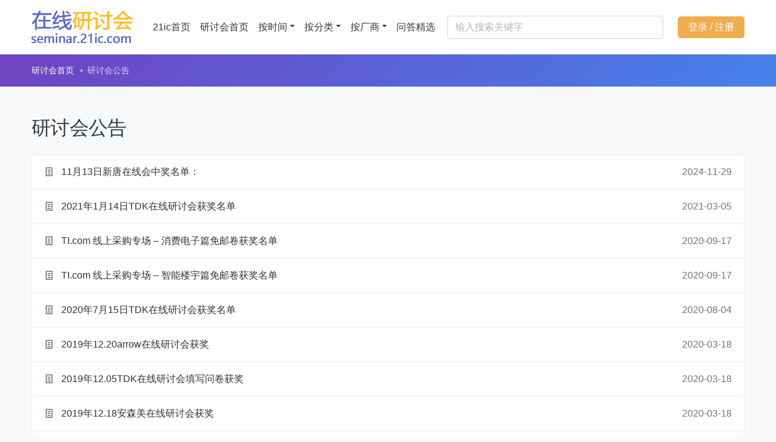

--- FILE ---
content_type: text/html; charset=UTF-8
request_url: https://seminar.21ic.com/bulletin
body_size: 12661
content:
<!DOCTYPE html>
<html lang="zh-cmn-Hans">
	<head>
		<meta charset="UTF-8">
				<title>研讨会公告-21ic电子技术在线研讨会</title>
		<meta name="keywords" content="电子技术网上研讨会,21ic在线研讨会,网络在线视频会议">
		<meta name="description" content="21IC电子技术在线研讨会，聚集各大厂商前沿技术解决方案，专家在线与您分享，解析，探讨，互动问答等，传播热门、实用的电子科学技术，解答网友关注的技术难点，引导造就有文化、懂技巧、会钻研的新型电子工程师，用科技的力量改变生活。">
		<meta name="viewport" content="width=device-width, initial-scale=1.0">
		<!-- <link href="https://fonts.googleapis.com/css?family=Rubik:300,400,400i,500" rel="stylesheet"> -->
		
<link href="/assets/css/socicon.css?v=1703234186" rel="stylesheet">
<link href="/assets/css/entypo.css?v=1703234186" rel="stylesheet">
<link href="/assets/css/theme.css?v=1750833011" rel="stylesheet">
<link href="/js/layer/skin/layer.css?v=1703234205" rel="stylesheet">
<script src="/assets/js/jquery.min.js?v=1703234280"></script>	</head>

	<body>
				<div class="navbar-container box-shadow">
			<div class="bg-light navbar-light" data-sticky="top">
				<div class="container">
					<nav class="navbar navbar-expand-lg">
						<a class="navbar-brand" href="/">
							<img src="https://seminar.21ic.com/img/logo.png" />
						</a>
						<button class="navbar-toggler" type="button" data-toggle="collapse" data-target="#navbarNav" aria-controls="navbarNav" aria-expanded="false" aria-label="Toggle navigation">
							<i class="icon-menu h4"></i>
						</button>
						<div class="collapse navbar-collapse justify-content-between" id="navbarNav">
							<ul class="navbar-nav">
								<li class="nav-item">
									<a href="https://www.21ic.com" class="nav-link" target="_blank">21ic首页</a>
								</li>
								<li class="nav-item">
									<a href="/" class="nav-link" target="_blank">研讨会首页</a>
								</li>
								<li class="nav-item dropdown">
									<a class="nav-link dropdown-toggle" href="javascript:;" id="time-menu" role="button" data-toggle="dropdown">按时间</a>
									<div class="dropdown-menu text-center" aria-labelledby="time-menu"">
																				<a class="dropdown-item" href="/meeting/list-by-time?month=1">
											<span class="h6 mb-0">1月份</span>
																						<p class="text-small text-muted">（本月）</p>
																					</a>
																				<div class="dropdown-divider"></div>
																														<a class="dropdown-item" href="/meeting/list-by-time?month=2">
											<span class="h6 mb-0">2月份</span>
																					</a>
																				<div class="dropdown-divider"></div>
																														<a class="dropdown-item" href="/meeting/list-by-time?month=3">
											<span class="h6 mb-0">3月份</span>
																					</a>
																				<div class="dropdown-divider"></div>
																														<a class="dropdown-item" href="/meeting/list-by-time?month=4">
											<span class="h6 mb-0">4月份</span>
																					</a>
																				<div class="dropdown-divider"></div>
																														<a class="dropdown-item" href="/meeting/list-by-time?month=5">
											<span class="h6 mb-0">5月份</span>
																					</a>
																				<div class="dropdown-divider"></div>
																														<a class="dropdown-item" href="/meeting/list-by-time?month=6">
											<span class="h6 mb-0">6月份</span>
																					</a>
																				<div class="dropdown-divider"></div>
																														<a class="dropdown-item" href="/meeting/list-by-time?month=7">
											<span class="h6 mb-0">7月份</span>
																					</a>
																				<div class="dropdown-divider"></div>
																														<a class="dropdown-item" href="/meeting/list-by-time?month=8">
											<span class="h6 mb-0">8月份</span>
																					</a>
																				<div class="dropdown-divider"></div>
																														<a class="dropdown-item" href="/meeting/list-by-time?month=9">
											<span class="h6 mb-0">9月份</span>
																					</a>
																				<div class="dropdown-divider"></div>
																														<a class="dropdown-item" href="/meeting/list-by-time?month=10">
											<span class="h6 mb-0">10月份</span>
																					</a>
																				<div class="dropdown-divider"></div>
																														<a class="dropdown-item" href="/meeting/list-by-time?month=11">
											<span class="h6 mb-0">11月份</span>
																					</a>
																				<div class="dropdown-divider"></div>
																														<a class="dropdown-item" href="/meeting/list-by-time?month=12">
											<span class="h6 mb-0">12月份</span>
																					</a>
																													</div>
								</li>
								<li class="nav-item dropdown">
									<a class="nav-link dropdown-toggle" href="javascript:;" id="cate-menu"" role="button" data-toggle="dropdown">按分类</a>
									<div class="dropdown-menu" aria-labelledby="cate-menu"">
																				<a class="dropdown-item" href="/meeting/list-by-cate?cate_id=1">嵌入式系统</a>
																				<div class="dropdown-divider"></div>
																														<a class="dropdown-item" href="/meeting/list-by-cate?cate_id=2">可编程逻辑</a>
																				<div class="dropdown-divider"></div>
																														<a class="dropdown-item" href="/meeting/list-by-cate?cate_id=3">模拟技术</a>
																				<div class="dropdown-divider"></div>
																														<a class="dropdown-item" href="/meeting/list-by-cate?cate_id=4">电源管理</a>
																				<div class="dropdown-divider"></div>
																														<a class="dropdown-item" href="/meeting/list-by-cate?cate_id=5">测试测量</a>
																				<div class="dropdown-divider"></div>
																														<a class="dropdown-item" href="/meeting/list-by-cate?cate_id=6">MCU/DSP</a>
																				<div class="dropdown-divider"></div>
																														<a class="dropdown-item" href="/meeting/list-by-cate?cate_id=7">消费电子</a>
																				<div class="dropdown-divider"></div>
																														<a class="dropdown-item" href="/meeting/list-by-cate?cate_id=8">工业控制</a>
																				<div class="dropdown-divider"></div>
																														<a class="dropdown-item" href="/meeting/list-by-cate?cate_id=9">汽车电子</a>
																				<div class="dropdown-divider"></div>
																														<a class="dropdown-item" href="/meeting/list-by-cate?cate_id=10">通信与网络</a>
																				<div class="dropdown-divider"></div>
																														<a class="dropdown-item" href="/meeting/list-by-cate?cate_id=11">物联网</a>
																				<div class="dropdown-divider"></div>
																														<a class="dropdown-item" href="/meeting/list-by-cate?cate_id=12">其它</a>
																													</div>
								</li>
								<li class="nav-item dropdown">
									<a class="nav-link dropdown-toggle" href="javascript:;" id="corp-menu"" role="button" data-toggle="dropdown">按厂商</a>
									<div class="dropdown-menu" aria-labelledby="corp-menu"" style="height: 510px; overflow-y: scroll;">
																				<a class="dropdown-item" href="/meeting/list-by-corp?corp_id=110">MathWorks</a>
																				<div class="dropdown-divider"></div>
																														<a class="dropdown-item" href="/meeting/list-by-corp?corp_id=109">Digikey&ADI</a>
																				<div class="dropdown-divider"></div>
																														<a class="dropdown-item" href="/meeting/list-by-corp?corp_id=54">ROHM</a>
																				<div class="dropdown-divider"></div>
																														<a class="dropdown-item" href="/meeting/list-by-corp?corp_id=29">Analog Devices, Inc</a>
																				<div class="dropdown-divider"></div>
																														<a class="dropdown-item" href="/meeting/list-by-corp?corp_id=75">Silicon Labs & EDOM</a>
																				<div class="dropdown-divider"></div>
																														<a class="dropdown-item" href="/meeting/list-by-corp?corp_id=108">Digikey&Littelfuse</a>
																				<div class="dropdown-divider"></div>
																														<a class="dropdown-item" href="/meeting/list-by-corp?corp_id=90">Fluke Calibration</a>
																				<div class="dropdown-divider"></div>
																														<a class="dropdown-item" href="/meeting/list-by-corp?corp_id=107">DigiKey&Renesas</a>
																				<div class="dropdown-divider"></div>
																														<a class="dropdown-item" href="/meeting/list-by-corp?corp_id=105">e络盟 & ADI </a>
																				<div class="dropdown-divider"></div>
																														<a class="dropdown-item" href="/meeting/list-by-corp?corp_id=53">Nexperia</a>
																				<div class="dropdown-divider"></div>
																														<a class="dropdown-item" href="/meeting/list-by-corp?corp_id=106">WT & Allegro</a>
																				<div class="dropdown-divider"></div>
																														<a class="dropdown-item" href="/meeting/list-by-corp?corp_id=12">安森美</a>
																				<div class="dropdown-divider"></div>
																														<a class="dropdown-item" href="/meeting/list-by-corp?corp_id=104">蔡司工业质量解决方案</a>
																				<div class="dropdown-divider"></div>
																														<a class="dropdown-item" href="/meeting/list-by-corp?corp_id=50">尼吉康</a>
																				<div class="dropdown-divider"></div>
																														<a class="dropdown-item" href="/meeting/list-by-corp?corp_id=103">DigiKey&OMRON</a>
																				<div class="dropdown-divider"></div>
																														<a class="dropdown-item" href="/meeting/list-by-corp?corp_id=102">Nuvoton</a>
																				<div class="dropdown-divider"></div>
																														<a class="dropdown-item" href="/meeting/list-by-corp?corp_id=72">Power Integrations</a>
																				<div class="dropdown-divider"></div>
																														<a class="dropdown-item" href="/meeting/list-by-corp?corp_id=101">Richardson RFPD & Wolfspeed</a>
																				<div class="dropdown-divider"></div>
																														<a class="dropdown-item" href="/meeting/list-by-corp?corp_id=65"> ADI & Cytech </a>
																				<div class="dropdown-divider"></div>
																														<a class="dropdown-item" href="/meeting/list-by-corp?corp_id=83">伍尔特电子</a>
																				<div class="dropdown-divider"></div>
																														<a class="dropdown-item" href="/meeting/list-by-corp?corp_id=58">COMSOL</a>
																				<div class="dropdown-divider"></div>
																														<a class="dropdown-item" href="/meeting/list-by-corp?corp_id=93">美光科技</a>
																				<div class="dropdown-divider"></div>
																														<a class="dropdown-item" href="/meeting/list-by-corp?corp_id=100">DigiKey&Microchip</a>
																				<div class="dropdown-divider"></div>
																														<a class="dropdown-item" href="/meeting/list-by-corp?corp_id=92">Richardson RFPD & Microchip</a>
																				<div class="dropdown-divider"></div>
																														<a class="dropdown-item" href="/meeting/list-by-corp?corp_id=87">ABLIC</a>
																				<div class="dropdown-divider"></div>
																														<a class="dropdown-item" href="/meeting/list-by-corp?corp_id=14">NXP</a>
																				<div class="dropdown-divider"></div>
																														<a class="dropdown-item" href="/meeting/list-by-corp?corp_id=99">牛尾贸易（深圳）有限公司</a>
																				<div class="dropdown-divider"></div>
																														<a class="dropdown-item" href="/meeting/list-by-corp?corp_id=94">东芝电子元件（上海）有限公司</a>
																													</div>
								</li>
								<li class="nav-item">
									<a href="/faq/list" class="nav-link">问答精选</a>
								</li>
							</ul>

							<form class="form-inline col p-0 pl-md-2 pr-md-3" action="/meeting/search" method="get">
								<input class="form-control w-100" type="search" name="keyword" placeholder="输入搜索关键字" aria-label="Search">
							</form>

							<ul class="navbar-nav">
																<li class="nav-item d-flex align-items-center">
			          				<a href="javascript:;" onclick="login()" class="btn btn-warning">登录 / 注册</a>
			          			</li>
			          										</ul>

						</div>
						<!--end nav collapse-->
					</nav>
				</div>
				<!--end of container-->
			</div>
		</div>

		    <div class="main-container">
      <nav aria-label="breadcrumb" role="navigation" class="bg-gradient text-white">
        <div class="container">
          <div class="row justify-content-center">
            <div class="col">
              <ol class="breadcrumb">
                <li class="breadcrumb-item"><a href="/">研讨会首页</a></li>
                <li class="breadcrumb-item active" aria-current="page">研讨会公告</li>
              </ol>
            </div>
            <!--end of col-->
          </div>
          <!--end of row-->
        </div>
        <!--end of container-->
      </nav>        
      
      <section class="space-sm mt-3">
        <div class="container">
          <div class="row justify-content-center">
            <div class="col-12">

              <h1 class="h2 mb-3">研讨会公告</h1>
              <div class="card mb-5">
                <ul class="list-group list-group-lg list-group-flush">
                                    <li class="list-group-item d-flex justify-content-between">
                    <a href="/bulletin/detail/127"><i class="icon-text-document text-muted mr-2"></i>11月13日新唐在线会中奖名单：</a>
                    <span class="text-muted">2024-11-29</span>
                  </li>
                                    <li class="list-group-item d-flex justify-content-between">
                    <a href="/bulletin/detail/126"><i class="icon-text-document text-muted mr-2"></i>2021年1月14日TDK在线研讨会获奖名单</a>
                    <span class="text-muted">2021-03-05</span>
                  </li>
                                    <li class="list-group-item d-flex justify-content-between">
                    <a href="/bulletin/detail/125"><i class="icon-text-document text-muted mr-2"></i>TI.com 线上采购专场 – 消费电子篇免邮卷获奖名单</a>
                    <span class="text-muted">2020-09-17</span>
                  </li>
                                    <li class="list-group-item d-flex justify-content-between">
                    <a href="/bulletin/detail/124"><i class="icon-text-document text-muted mr-2"></i>TI.com 线上采购专场 – 智能楼宇篇免邮卷获奖名单</a>
                    <span class="text-muted">2020-09-17</span>
                  </li>
                                    <li class="list-group-item d-flex justify-content-between">
                    <a href="/bulletin/detail/123"><i class="icon-text-document text-muted mr-2"></i>2020年7月15日TDK在线研讨会获奖名单</a>
                    <span class="text-muted">2020-08-04</span>
                  </li>
                                    <li class="list-group-item d-flex justify-content-between">
                    <a href="/bulletin/detail/122"><i class="icon-text-document text-muted mr-2"></i>2019年12.20arrow在线研讨会获奖</a>
                    <span class="text-muted">2020-03-18</span>
                  </li>
                                    <li class="list-group-item d-flex justify-content-between">
                    <a href="/bulletin/detail/121"><i class="icon-text-document text-muted mr-2"></i>2019年12.05TDK在线研讨会填写问卷获奖</a>
                    <span class="text-muted">2020-03-18</span>
                  </li>
                                    <li class="list-group-item d-flex justify-content-between">
                    <a href="/bulletin/detail/120"><i class="icon-text-document text-muted mr-2"></i>2019年12.18安森美在线研讨会获奖</a>
                    <span class="text-muted">2020-03-18</span>
                  </li>
                                    <li class="list-group-item d-flex justify-content-between">
                    <a href="/bulletin/detail/119"><i class="icon-text-document text-muted mr-2"></i>2019年12.19尼吉康在线研讨会获奖</a>
                    <span class="text-muted">2020-03-18</span>
                  </li>
                                    <li class="list-group-item d-flex justify-content-between">
                    <a href="/bulletin/detail/118"><i class="icon-text-document text-muted mr-2"></i>2019年11.14安森美在线研讨会获奖</a>
                    <span class="text-muted">2020-03-18</span>
                  </li>
                                    <li class="list-group-item d-flex justify-content-between">
                    <a href="/bulletin/detail/117"><i class="icon-text-document text-muted mr-2"></i>2019年10月29日英飞凌在线研讨会获奖</a>
                    <span class="text-muted">2019-12-30</span>
                  </li>
                                    <li class="list-group-item d-flex justify-content-between">
                    <a href="/bulletin/detail/116"><i class="icon-text-document text-muted mr-2"></i>2019年10月22日东软载波在线研讨会获奖</a>
                    <span class="text-muted">2019-12-30</span>
                  </li>
                                    <li class="list-group-item d-flex justify-content-between">
                    <a href="/bulletin/detail/115"><i class="icon-text-document text-muted mr-2"></i>2019年10月17日罗姆在线研讨会获奖</a>
                    <span class="text-muted">2019-12-30</span>
                  </li>
                                    <li class="list-group-item d-flex justify-content-between">
                    <a href="/bulletin/detail/114"><i class="icon-text-document text-muted mr-2"></i>2019年10月23日arrow在线研讨会获奖</a>
                    <span class="text-muted">2019-12-30</span>
                  </li>
                                    <li class="list-group-item d-flex justify-content-between">
                    <a href="/bulletin/detail/113"><i class="icon-text-document text-muted mr-2"></i>2019年10月10日英飞凌在线研讨会获奖</a>
                    <span class="text-muted">2019-12-30</span>
                  </li>
                                    <li class="list-group-item d-flex justify-content-between">
                    <a href="/bulletin/detail/112"><i class="icon-text-document text-muted mr-2"></i>2019年09月26日安森美在线研讨会获奖</a>
                    <span class="text-muted">2019-12-30</span>
                  </li>
                                    <li class="list-group-item d-flex justify-content-between">
                    <a href="/bulletin/detail/111"><i class="icon-text-document text-muted mr-2"></i>2019年10月15日TDK在线研讨会获奖-充值卡</a>
                    <span class="text-muted">2019-12-30</span>
                  </li>
                                    <li class="list-group-item d-flex justify-content-between">
                    <a href="/bulletin/detail/110"><i class="icon-text-document text-muted mr-2"></i>2019年09月18日arrow在线研讨会获奖</a>
                    <span class="text-muted">2019-12-30</span>
                  </li>
                                    <li class="list-group-item d-flex justify-content-between">
                    <a href="/bulletin/detail/109"><i class="icon-text-document text-muted mr-2"></i>2019年09月25日罗姆在线研讨会获奖</a>
                    <span class="text-muted">2019-12-30</span>
                  </li>
                                    <li class="list-group-item d-flex justify-content-between">
                    <a href="/bulletin/detail/108"><i class="icon-text-document text-muted mr-2"></i>2019年09月20日英飞凌在线研讨会获奖</a>
                    <span class="text-muted">2019-12-30</span>
                  </li>
                                  </ul>
              </div>
            </div>
            <!--end of col-->

          </div>
          <div class="row justify-content-center my-4">
            <div class="col-auto">
              <nav aria-label="Page navigation example">
                <ul class="pagination">
                  <li class="page-item disabled">
                    <a class="page-link" href="blog-grid.html#" aria-label="Previous">
                      <span aria-hidden="true"><i class="icon-chevron-left"></i>
                      </span>
                      <span class="sr-only">上一页</span>
                    </a>
                  </li>
                  <li class="page-item active"><a class="page-link" href="#">1</a>
                  </li>
                  <li class="page-item"><a class="page-link" href="#">2</a>
                  </li>
                  <li class="page-item"><a class="page-link" href="#">3</a>
                  </li>
                  <li class="page-item">
                    <a class="page-link" href="blog-grid.html#" aria-label="Next">
                      <span aria-hidden="true"><i class="icon-chevron-right"></i>
                      </span>
                      <span class="sr-only">下一页</span>
                    </a>
                  </li>
                </ul>
              </nav>
            </div>
            <!--end of col-->
          </div>
        </div>
      </section>

      
    </div>
		
						<footer class="footer-short">
		 <div class="container">
			 <hr>
			 <nav class="row justify-content-between align-items-center">
				 <div class="col-auto">
					 <ul class="list-inline">
						 <li class="list-inline-item">
							 <a href="/">
								 <img alt="Image" src="/assets/img/logo-gray.png" width="80%" />
							 </a>
						 </li>
						 <li class="list-inline-item">
							 <a href="//www.21ic.com" target="_blank">21ic首页</a>
						 </li>
					 </ul>
				 </div>
				 <!--end of col-->
				 <div class="col-auto text-sm-right">
					 <ul class="list-inline">
						 <li class="list-inline-item" style="float:left; color: #adb5bd; margin-top: .6rem;">
							 扫码加好友<br>
							 回复“在线会议”进入“在线会议群”<br>
							 定期领取红包和会议提醒<br>
						 </li>
						 <li class="list-inline-item">
							 <img class="wx_code" src="/assets/img/wx_code.jpg" width="80%">
						 </li>
					 </ul>
				 </div>
				 <!--end of col-->
			 </nav>
			 <!--end of row-->
			 <div class="row text-center">
				 <div class="col">
					 <small>ICP许可证号：京ICP证070360号     21IC电子网 2000-<script>document.write(new Date().getFullYear())</script> 版权所有<br>
						 <a href="http://beian.miit.gov.cn" target="_blank">京ICP备11013301号</a>
						 <img src="https://misc.21ic.com/pub/topbar/images/ghs.png" style="vertical-align: middle;">
						 <a target="_blank" href="http://www.beian.gov.cn/portal/registerSystemInfo?recordcode=11010802024343">京公网安备 11010802024343号</a>
					 </small>
				 </div>
				 <!--end of col-->
			 </div>
			 <!--end of row-->
		 </div>
		 <!--end of container-->
	 	</footer>

		<div class="modal fade" id="login-modal" tabindex="-1" aria-hidden="true" style="padding-left:17px; padding-right:17px;">
	<div class="modal-dialog modal-center-viewport">
		<div class="modal-content reg-form">

			<ul id="tabs" class="nav nav-tabs">
				<li class="nav-item" style="width: 45%;">
					<a data-target="#tab1" data-toggle="tab" class="active nav-link">21ic账号登录</a>
				</li>
				<li class="nav-item" style="width: 45%;">
					<a data-target="#tab2" data-toggle="tab" class="nav-link">免注册一键观看</a>
				</li>
				<li class="nav-item d-flex text-center" style="width: 10%;">
					<button type="button" class="close w-100" data-dismiss="modal" aria-label="Close">
						<span aria-hidden="true">×</span>
					</button>
				</li>
			</ul>

			<div id="tabsContent" class="tab-content">
				<div id="tab1" class="tab-pane overview fade active show">
					<div class="row justify-content-center m-3">
						<div class="col-12">
							<form id="login-form" action="https://my.21ic.com/member.php?mod=logging_normal&action=login&loginsubmit=yes&lssubmit=yes&referer=https://seminar.21ic.com/bulletin" method="post" target="_blank">
								<div class="form-row form-group">
									<div class="col">
										<input class="form-control form-control-lg" type="text" name="username" id="username" placeholder="用户名" />
									</div>
								</div>
								<div class="form-row form-group">
									<div class="col">
										<input class="form-control form-control-lg" type="password" name="password" id="password" placeholder="密码" />
										<small class="mr-auto w-100 text-right"><a href="https://my.21ic.com/member.php?mod=logging&action=login&referer=https://seminar.21ic.com/bulletin">忘记密码？去通行证找回</a></small>
									</div>
								</div>
								<div class="form-row form-group">
									<div class="col">
										<select name="questionid" class="custom-select">
									        <option value="0">安全提问(未设置请忽略)</option>
									        <option value="1">母亲的名字</option>
									        <option value="2">爷爷的名字</option>
									        <option value="3">父亲出生的城市</option>
									        <option value="4">你其中一位老师的名字</option>
									        <option value="5">你个人计算机的型号</option>
									        <option value="6">你最喜欢的餐馆名称</option>
									        <option value="7">驾驶执照最后四位数字</option>
										</select>
									</div>
								</div>
								<div class="form-row form-group">
									<div class="col">
										<input class="form-control form-control-lg" type="text" name="answer" id="answer" placeholder="答案" />
									</div>
								</div>
								<div class="form-row form-group">
									<div class="col">
										<input type="hidden" name="url" id="login-url" value="/bulletin">
										<button class="btn btn-block btn-primary btn-lg" type="submit">登录</button>
									</div>
								</div>
								<div class="text-center">
									<span class="text-small text-primary"><a href="https://my.21ic.com/member.php?mod=logging_sms&action=login&referer=https://seminar.21ic.com/bulletin" class="mx-3">手机登录</a><a href="https://my.21ic.com/member.php?mod=register&come=seminar&referer=https://seminar.21ic.com/bulletin" class="mx-3">免费注册</a>
									</span>
								</div>
							</form>
						</div>
					</div>
				</div>
				<div id="tab2" class="tab-pane curriculum fade">
					<div class="row justify-content-center m-3">
						<div class="col-12">
							<form id="form-quick-login">
								<div class="form-row form-group">
									<div class="col">
										<input class="form-control form-control-lg" type="text" name="truename" id="truename" placeholder="姓名" />
									</div>
								</div>
								<div class="form-row form-group">
									<div class="col">
										<input class="form-control form-control-lg" type="text" name="mobile" id="mobile1" placeholder="手机号" />
									</div>
								</div>
								<div class="form-row form-group">
									<div class="col-6">
										<input class="form-control form-control-lg" type="text" name="code" id="code" placeholder="验证码" onblur="fillInput()" />
									</div>
									<div class="col-6">
										<button class="btn btn-md btn-primary py-1 w-100" type="button" id="send_button" onclick="send_code()">获取验证码</button>
									</div>
								</div>
								<div class="form-row form-group">
									<div class="col">
										<input class="form-control form-control-lg" type="text" name="corp" id="corp" placeholder="单位" />
									</div>
								</div>
								<div class="form-row form-group">
									<div class="col">
										<input class="form-control form-control-lg" type="text" name="email" id="email" placeholder="邮箱" />
									</div>
								</div>
								<div class="form-row form-group">
									<div class="col">
										<button class="btn btn-block btn-primary btn-lg" type="submit">确认观看</button>
									</div>
								</div>
							</form>
						</div>
					</div>
				</div>
			</div>          
		</div>        
	</div>
</div>

<script type="text/javascript">
function send_code() {
    if (timeout > 0 ) {
        return false;
    }

    var mobile1 = $('#mobile1').val()
    if (mobile1 == '') {
        layer.alert('请输入手机号')
        return false;
    }

    $.post('/site/send-code', {mobile:mobile1}, function(data){
        if (data['error'] == 1) {
            layer.alert(data['msg'])
        } else {
            timeout = 60;
            $('#send_button').removeClass('btn-primary').addClass('btn-secondary').text('60秒后重新获取').prop('disabled', true)
            intval = setInterval("set_button()", 1000)
        }
    }, 'json')
}

function fillInput() {
	var mobile1 = $('#mobile1').val()
	var code = $('#code').val()
	$.post("/site/validate-code", {mobile:mobile1, code:code}, function(data){
		if (data['error'] == 0) {
			var d = data['data']
			//console.log(d)
			$('#truename').val(d['truename'])
			$('#corp').val(d['corp'])
			$('#email').val(d['email'])
		}
	}, 'json')
}

var intval;
var timeout = 0;

function set_button() {
    if (timeout > 0) {
        timeout--;
    }
    if (timeout <= 0) {
        clearInterval(intval)
        $('#send_button').removeClass('btn-secondary').addClass('btn-primary').text('获取验证码').prop('disabled', false)
        return ;
    }
    $('#send_button').text(timeout + '秒后重新获取')
}

$(function(){
    $("#form-quick-login").submit(function(){     // 提交表单的id
        $(this).ajaxSubmit({
            type:'post',
            url:'/site/reg-signup',
            dataType: 'json',
            success: function(responseText, statusText, xhr, $form){    // 成功后的回调函数(返回数据由responseText获得)
                //console.log(responseText)
				if (responseText.error == '0') {
					//alert("操作成功! " + responseText.msg);
                    
                    $("#form-quick-login").resetForm();
                    //$.colorbox.close()
                    layer.alert('登录成功', function(index){
                    	layer.close(index)
                    	$('#login-modal').modal('hide')
                    	
                    	if (window.login_callback) {
	                        window.login_callback()
	                    }
	                   
                    })
                    
                    //window.location.reload()
    				/* 成功后的操作 */
   				} else {
  					layer.alert("操作失败! " + responseText.msg);    // 成功访问地址，并成功返回数据，由于不符合业务逻辑的失败
				}
  			}, 
    		error: function(xhr, status, err) {
    			layer.alert("操作失败!" + err);    // 访问地址失败，或发生异常没有正常返回
    		},
    		//clearForm: true,    // 成功提交后，清除表单填写内容
    		//resetForm: true    // 成功提交后，重置表单填写内容
        }); 
        return false;   //防止表单自动提交
    });

    $("#form-email-login").submit(function(){     // 提交表单的id
        $(this).ajaxSubmit({
            type:'post',
            url:'/site/reg-email',
            dataType: 'json',
            success: function(responseText, statusText, xhr, $form){    // 成功后的回调函数(返回数据由responseText获得)
                console.log(responseText)
    			if (responseText.error == '0') {
    				//alert("操作成功! " + responseText.msg);
                    //alert('登录成功')
                    $("#form-email-login").resetForm();
                    //$.colorbox.close()
                    if (window.login_callback) {
                        login_callback()
                    }
                    //window.location.reload()
    				/* 成功后的操作 */
    			} else {
    				alert("操作失败! " + responseText.msg);    // 成功访问地址，并成功返回数据，由于不符合业务逻辑的失败
    			}
    		}, 
    		error: function(xhr, status, err) {
    			alert("操作失败!" + err);    // 访问地址失败，或发生异常没有正常返回
    		},
    		//clearForm: true,    // 成功提交后，清除表单填写内容
    		//resetForm: true    // 成功提交后，重置表单填写内容
        }); 
        return false;   //防止表单自动提交
    });
})
</script>		<div class="modal fade" id="login-modal-rohm" tabindex="-1" aria-hidden="true" style="padding-left:17px; padding-right:17px;">
	<div class="modal-dialog modal-center-viewport">
		<div class="modal-content reg-form">

			<ul id="tabs" class="nav nav-tabs">
				<li class="nav-item" style="width: 45%;">
					<a data-target="#rohmtab1" data-toggle="tab" class="nav-link">21ic账号登录</a>
				</li>
				<li class="nav-item" style="width: 45%;">
					<a data-target="#rohmtab2" data-toggle="tab" class="nav-link active">免注册一键观看</a>
				</li>
				<li class="nav-item d-flex text-center" style="width: 10%;">
					<button type="button" class="close w-100" data-dismiss="modal" aria-label="Close">
						<span aria-hidden="true">×</span>
					</button>
				</li>
			</ul>

			<div id="tabsContent" class="tab-content">
				<div id="rohmtab1" class="tab-pane overview fade">
					<div class="row justify-content-center m-3">
						<div class="col-12">
							<form id="login-form-rohm" action="https://my.21ic.com/member.php?mod=logging_normal&action=login&loginsubmit=yes&lssubmit=yes&referer=https://seminar.21ic.com/bulletin" method="post" target="_blank">
								<div class="form-row form-group">
									<div class="col">
										<input class="form-control form-control-lg" type="text" name="username" placeholder="用户名" />
									</div>
								</div>
								<div class="form-row form-group">
									<div class="col">
										<input class="form-control form-control-lg" type="password" name="password" placeholder="密码" />
										<small class="mr-auto w-100 text-right"><a href="https://my.21ic.com/member.php?mod=logging&action=login&referer=https://seminar.21ic.com/bulletin">忘记密码？去通行证找回</a></small>
									</div>
								</div>
								<div class="form-row form-group">
									<div class="col">
										<select name="questionid" class="custom-select">
											<option value="0">安全提问(未设置请忽略)</option>
											<option value="1">母亲的名字</option>
											<option value="2">爷爷的名字</option>
											<option value="3">父亲出生的城市</option>
											<option value="4">你其中一位老师的名字</option>
											<option value="5">你个人计算机的型号</option>
											<option value="6">你最喜欢的餐馆名称</option>
											<option value="7">驾驶执照最后四位数字</option>
										</select>
									</div>
								</div>
								<div class="form-row form-group">
									<div class="col">
										<input class="form-control form-control-lg" type="text" name="answer" placeholder="答案" />
									</div>
								</div>
								<div class="form-row form-group">
									<div class="col">
										<input type="hidden" name="url" id="login-url-rohm" value="/bulletin">
										<button class="btn btn-block btn-primary btn-lg" type="submit">登录</button>
									</div>
								</div>
								<!-- <div class="text-center">
									<span class="text-small text-primary"><a href="https://my.21ic.com/member.php?mod=logging_sms&action=login&referer=https://seminar.21ic.com/bulletin" class="mx-3">手机登录</a><a href="https://my.21ic.com/member.php?mod=register&come=seminar&referer=https://seminar.21ic.com/bulletin" class="mx-3">免费注册</a>
									</span>
								</div> -->
							</form>
						</div>
					</div>
				</div>
				<div id="rohmtab2" class="tab-pane curriculum fade active show" style="max-height: 510px;overflow-y: auto;">
					<div class="row justify-content-center m-3">
						<div class="col-12">
							<form id="form-quick-login-rohm">
								<div class="form-row form-group">
									<div class="col">
										<input class="form-control form-control-lg" type="text" name="truename"  placeholder="真实姓名" />
									</div>
								</div>
								<div class="form-row form-group">
									<div class="col">
										<input class="form-control form-control-lg" type="text" name="email"  placeholder="电子邮箱" />
									</div>
								</div>
								<div class="form-row form-group">
									<div class="col">
										<input class="form-control form-control-lg" type="text" name="mobile"  placeholder="手机号码" />
									</div>
								</div>
								<div class="form-row form-group">
									<div class="col">
										<input class="form-control form-control-lg" type="text" name="corp"  placeholder="公司" />
									</div>
								</div>
								<div class="form-row form-group">
									<div class="col">
										<select id="province_code" class="custom-select" name="province_code" onchange="selectProvince()">
<option value="">所在省</option>
<option value="19">广东省</option>
<option value="1">北京市</option>
<option value="10">江苏省</option>
<option value="9">上海市</option>
<option value="11">浙江省</option>
<option value="23">四川省</option>
<option value="15">山东省</option>
<option value="17">湖北省</option>
<option value="13">福建省</option>
<option value="27">陕西省</option>
<option value="6">辽宁省</option>
<option value="12">安徽省</option>
<option value="2">天津市</option>
<option value="3">河北省</option>
<option value="16">河南省</option>
<option value="4">山西省</option>
<option value="20">广西壮族自治区</option>
<option value="22">重庆市</option>
<option value="8">黑龙江省</option>
<option value="24">贵州省</option>
<option value="7">吉林省</option>
<option value="25">云南省</option>
<option value="14">江西省</option>
<option value="5">内蒙古自治区</option>
<option value="21">海南省</option>
<option value="34">澳门特别行政区</option>
<option value="33">香港特别行政区</option>
<option value="32">台湾省</option>
<option value="31">新疆维吾尔自治区</option>
<option value="30">宁夏回族自治区</option>
<option value="29">青海省</option>
<option value="28">甘肃省</option>
<option value="26">西藏自治区</option>
<option value="18">湖南省</option>
</select>									</div>
								</div>
								<div class="form-row form-group">
									<div class="col">
										<select id="city_code" class="custom-select" name="city_code" onchange="selectCity()">
<option value="">所在市</option>
<option value="309">云浮市</option>
<option value="308">揭阳市</option>
<option value="307">潮州市</option>
<option value="306">中山市</option>
<option value="305">东莞市</option>
<option value="304">清远市</option>
<option value="303">阳江市</option>
<option value="302">河源市</option>
<option value="301">汕尾市</option>
<option value="300">梅州市</option>
<option value="299">惠州市</option>
<option value="298">肇庆市</option>
<option value="297">茂名市</option>
<option value="296">湛江市</option>
<option value="295">江门市</option>
<option value="294">佛山市</option>
<option value="293">汕头市</option>
<option value="292">珠海市</option>
<option value="291">深圳市</option>
<option value="290">韶关市</option>
<option value="289">广州市</option>
</select>									</div>
								</div>
								<div class="form-row form-group">
									<div class="col">
										<select id="area_code" class="custom-select" name="area_code">
<option value="">所在区/县</option>
</select>									</div>
								</div>
								<div class="form-row form-group">
									<div class="col">
										<input class="form-control form-control-lg" type="text" name="address"  placeholder="公司地址" />
									</div>
								</div>
								<div class="form-row form-group">
									<div class="col">
										<input class="form-control form-control-lg" type="text" name="responsibility"  placeholder="职务" />
									</div>
								</div>
								<div class="form-row form-group">
									<div class="col">
										<p class="r-title">职务性质：</p>
										<div class="l-b">
											<label><input type="radio" name="responsibility_type" value="设计与研发"> 设计与研发</label>
											<label><input type="radio" name="responsibility_type" value="企业管理"> 企业管理</label>
											<label><input type="radio" name="responsibility_type" value="学术/研究/学生"> 学术/研究/学生</label>
											<label><input type="radio" name="responsibility_type" value="工程管理"> 工程管理</label>
											<label><input type="radio" name="responsibility_type" value="采购供应链管理"> 采购供应链管理</label>
										</div>
									</div>
								</div>
								<div class="form-row form-group">
									<div class="col">
										<p class="r-title">行业：</p>
										<div class="l-b">
											<label><input type="radio" name="industrial" value="汽车"> 汽车</label>
											<label><input type="radio" name="industrial" value="工业设备"> 工业设备</label>
											<label><input type="radio" name="industrial" value="PC及通信"> PC及通信</label>
											<label><input type="radio" name="industrial" value="消费电子设备"> 消费电子设备</label>
											<label><input type="radio" name="industrial" value="其他"> 其他</label>
										</div>
									</div>
								</div>
								<div class="form-row form-group">
									<div class="col">
										<div class="p-text"><input type="checkbox" name="agree"> 参加活动的用户，默认您的个人信息将会被发送给21ic电子网、罗姆及其相关公司，您可能会收到相关新闻和技术信息。</div>
									</div>
								</div>

								<div class="form-row form-group">
									<div class="col">
										<button class="btn btn-block btn-primary btn-lg" type="submit">确认观看</button>
									</div>
								</div>
							</form>
						</div>
					</div>
				</div>
			</div>
		</div>
	</div>
</div>

<script type="text/javascript">
	// function send_code() {
	// 	if (timeout > 0) {
	// 		return false;
	// 	}

	// 	var mobile1 = $('#mobile1').val()
	// 	if (mobile1 == '') {
	// 		layer.alert('请输入手机号')
	// 		return false;
	// 	}

	// 	$.post('/site/send-code', {
	// 		mobile: mobile1
	// 	}, function(data) {
	// 		if (data['error'] == 1) {
	// 			layer.alert(data['msg'])
	// 		} else {
	// 			timeout = 60;
	// 			$('#send_button').removeClass('btn-primary').addClass('btn-secondary').text('60秒后重新获取').prop('disabled', true)
	// 			intval = setInterval("set_button()", 1000)
	// 		}
	// 	}, 'json')
	// }

	// function fillInput() {
	// 	var mobile1 = $('#mobile1').val()
	// 	var code = $('#code').val()
	// 	$.post("/site/validate-code", {
	// 		mobile: mobile1,
	// 		code: code
	// 	}, function(data) {
	// 		if (data['error'] == 0) {
	// 			var d = data['data']
	// 			//console.log(d)
	// 			$('#truename').val(d['truename'])
	// 			$('#corp').val(d['corp'])
	// 			$('#email').val(d['email'])
	// 		}
	// 	}, 'json')
	// }

	// var intval;
	// var timeout = 0;

	// function set_button() {
	// 	if (timeout > 0) {
	// 		timeout--;
	// 	}
	// 	if (timeout <= 0) {
	// 		clearInterval(intval)
	// 		$('#send_button').removeClass('btn-secondary').addClass('btn-primary').text('获取验证码').prop('disabled', false)
	// 		return;
	// 	}
	// 	$('#send_button').text(timeout + '秒后重新获取')
	// }
	function selectProvince()
	{
	    $.get('/district/children', {id:$('#province_code').val()}, function(data) {
	    	//var options = '<option value="">请选择城市</option>'
	    	var options = ''
	    	for (var i in data) {
	    		options += '<option value="'+data[i].id+'">' + data[i].name + '</option>'
	    	}
	    	
	      	$("#city_code").html(options)
	      	selectCity()
	    }, 'json')
	}

	function selectCity()
	{
	  $.get('/district/children', {id:$('#city_code').val()}, function(data) {
	  		var options = ''
	    	for (var i in data) {
	    		options += '<option value="'+data[i].id+'">' + data[i].name + '</option>'
	    	}
	     	$("#area_code").html(options)
	  }, 'json')
	}

	$(function() {
		$("#form-quick-login-rohm").submit(function() { // 提交表单的id
			$(this).ajaxSubmit({
				type: 'post',
				url: '/site/reg-signup-rohm',
				dataType: 'json',
				success: function(responseText, statusText, xhr, $form) { // 成功后的回调函数(返回数据由responseText获得)
					//console.log(responseText)
					if (responseText.error == '0') {
						//alert("操作成功! " + responseText.msg);

						$("#form-quick-login-rohm").resetForm();
						//$.colorbox.close()
						layer.alert('登录成功', function(index) {
							layer.close(index)
							$('#login-modal-rohm').modal('hide')

							if (window.login_callback) {
								window.login_callback()
							}

						})

						//window.location.reload()
						/* 成功后的操作 */
					} else {
						layer.alert("" + responseText.msg); // 成功访问地址，并成功返回数据，由于不符合业务逻辑的失败
					}
				},
				error: function(xhr, status, err) {
					layer.alert("操作失败!" + err); // 访问地址失败，或发生异常没有正常返回
				},
				//clearForm: true,    // 成功提交后，清除表单填写内容
				//resetForm: true    // 成功提交后，重置表单填写内容
			});
			return false; //防止表单自动提交
		});

		$("#form-email-login").submit(function() { // 提交表单的id
			$(this).ajaxSubmit({
				type: 'post',
				url: '/site/reg-email',
				dataType: 'json',
				success: function(responseText, statusText, xhr, $form) { // 成功后的回调函数(返回数据由responseText获得)
					console.log(responseText)
					if (responseText.error == '0') {
						//alert("操作成功! " + responseText.msg);
						//alert('登录成功')
						$("#form-email-login").resetForm();
						//$.colorbox.close()
						if (window.login_callback) {
							login_callback()
						}
						//window.location.reload()
						/* 成功后的操作 */
					} else {
						alert("操作失败! " + responseText.msg); // 成功访问地址，并成功返回数据，由于不符合业务逻辑的失败
					}
				},
				error: function(xhr, status, err) {
					alert("操作失败!" + err); // 访问地址失败，或发生异常没有正常返回
				},
				//clearForm: true,    // 成功提交后，清除表单填写内容
				//resetForm: true    // 成功提交后，重置表单填写内容
			});
			return false; //防止表单自动提交
		});
	})
</script>		
<div class="modal fade" id="policy-modal-1" tabindex="-1" aria-hidden="true" style="padding-left:17px; padding-right:17px;">
	<div class="modal-dialog modal-lg modal-center-viewport">
		<div class="modal-content">
			<div class="nav-item w-100 d-flex" style="background: #002052;">
				<a data-target="#tab1" data-toggle="tab" class="active nav-link text-left text-light border-bottom-0" style="width: 90%;">隐私政策</a>
				<div class="d-flex text-center" style="width: 10%;">
					<button type="button" class="close w-100" data-dismiss="modal" aria-label="Close">
						<span aria-hidden="true" class="text-light">×</span>
					</button>
				</div>              
			</div>
			<div class="row justify-content-center m-3">
				<div class="col-12 px-0">
					<div class="mb-3">
						<div class="custom-control custom-checkbox">
							
							
							<label class="custom-control-label" for="st-terms">
								<input type="checkbox" class="custom-control-input" value="1" name="st-terms" id="st-terms" checked />我已阅读并知悉ST网站
								<a href="https://www.st.com/content/st_com/zh/common/privacy-portal/corporate-privacy-statement.html" target="_blank"><font color="#39a9dc">隐私政策</font></a>。
							</label>
							<br><br>

							
							<label class="custom-control-label" for="st-option2">
								<input type="checkbox" class="custom-control-input" value="1" name="st-option2" id="st-option2" checked />我愿意收到更多ST信息。
							</label>
							<br><br>

							<p>请查看我们的<a href="https://www.st.com/content/st_com/zh/common/privacy-portal/corporate-privacy-statement.html" target="_blank"><font color="#39a9dc">隐私声明</font></a>，该声明描述了我们如何处理您的个人资料信息以及如何维护您的个人数据保护权利。</p>

							<p>通过注册本次网络研讨会，您将您的信息提交给网络研讨会的组织者和演讲者，他们将使用这些信息，并与您就本次活动及其他服务进行沟通。</p>
															
						</div>
					</div>
					<div class="w-100 text-right">
						<button class="btn btn-primary ml-auto px-4 agree-policy" data-modal-id="policy-modal-1" data-target="st-terms" data-target-msg="请阅读并知悉ST网站使用条款和隐私政策" data-target2="st-option2"
						>提交</button>
					</div>
				</div>
			</div>
		</div>
	</div>
</div>

<div class="modal fade" id="policy-modal-2" tabindex="-1" aria-hidden="true" style="padding-left:17px; padding-right:17px;">
	<div class="modal-dialog modal-lg modal-center-viewport">
		<div class="modal-content">
			<div class="nav-item w-100 d-flex" style="background: #002052;">
				<a data-target="#tab1" data-toggle="tab" class="active nav-link text-left text-light border-bottom-0" style="width: 90%;">使用条款/隐私政策</a>
				<div class="d-flex text-center" style="width: 10%;">
					<button type="button" class="close w-100" data-dismiss="modal" aria-label="Close">
						<span aria-hidden="true" class="text-light">×</span>
					</button>
				</div>              
			</div>
			<div class="row justify-content-center m-3">
				<div class="col-12 px-0">
					<div class="mb-3">
						<div class="custom-control custom-checkbox">

							<label class="custom-control-label" for="onsemi-terms">
								<input type="checkbox" class="custom-control-input" value="1" name="onsemi-terms" id="onsemi-terms" checked />我同意安森美半导体根据公司隐私政策条款使用我所提供的信息。（必选）
								<br>我同意安森美将我传给安森美的个人数据以及我的浏览历史信息用于与我的兴趣相关的营销目的，例如产品新闻或其它有针对性的安森美产品和服务营销材料，我了解自己可以随时拒绝接收这些信息。
							</label>
						</div>
					</div>
					<div class="w-100 text-right">
						<button class="btn btn-primary ml-auto px-4 agree-policy" data-modal-id="policy-modal-2" data-target="onsemi-terms" data-target-msg="请阅读并知悉安森美网站使用条款和隐私政策"
						>提交</button>
					</div>
				</div>
			</div>
		</div>
	</div>
</div>

<div class="modal fade" id="policy-modal-3" tabindex="-1" aria-hidden="true" style="padding-left:17px; padding-right:17px;">
	<div class="modal-dialog modal-lg modal-center-viewport">
		<div class="modal-content">
			<div class="nav-item w-100 d-flex" style="background: #002052;">
				<a data-target="#tab1" data-toggle="tab" class="active nav-link text-left text-light border-bottom-0" style="width: 90%;">使用条款/隐私政策</a>
				<div class="d-flex text-center" style="width: 10%;">
					<button type="button" class="close w-100" data-dismiss="modal" aria-label="Close">
						<span aria-hidden="true" class="text-light">×</span>
					</button>
				</div>              
			</div>
			<div class="row justify-content-center m-3">
				<div class="col-12 px-0">
					<div class="mb-3">
						<div class="custom-control custom-checkbox">

							<label class="custom-control-label" for="tdk-terms">
								<input type="checkbox" class="custom-control-input" value="1" name="tdk-terms" id="tdk-terms" checked />我已阅读并知悉TDK网站<a href="https://www.jp.tdk.com/corp/zh/terms_of_use/index.htm" target="_blank"><font color="#39a9dc">使用条款</font></a>和<a href="https://www.tdk.com.cn/policy/index.htm" target="_blank"><font color="#39a9dc">隐私政策</font></a>。<br>我同意TDK将我传给TDK的个人数据以及我的浏览历史信息用于与我的兴趣相关的营销目的，例如产品新闻或其它有针对性的TDK产品和服务营销材料，我了解自己可以随时拒绝接收这些信息。（必选）
							</label>
						</div>
					</div>
					<div class="w-100 text-right">
						<button class="btn btn-primary ml-auto px-4 agree-policy" data-modal-id="policy-modal-3" data-target="tdk-terms" data-target-msg="请阅读并知悉TDK网站使用条款和隐私政策"
						>提交</button>
					</div>
				</div>
			</div>
		</div>
	</div>
</div>

<div class="modal fade" id="policy-modal-4" tabindex="-1" aria-hidden="true" style="padding-left:17px; padding-right:17px;">
	<div class="modal-dialog modal-lg modal-center-viewport">
		<div class="modal-content">
			<div class="nav-item w-100 d-flex" style="background: #002052;">
				<a data-target="#tab1" data-toggle="tab" class="active nav-link text-left text-light border-bottom-0" style="width: 90%;">使用条款/隐私政策</a>
				<div class="d-flex text-center" style="width: 10%;">
					<button type="button" class="close w-100" data-dismiss="modal" aria-label="Close">
						<span aria-hidden="true" class="text-light">×</span>
					</button>
				</div>              
			</div>
			<div class="row justify-content-center m-3">
				<div class="col-12 px-0">
					<div class="mb-3">
						<div class="custom-control custom-checkbox">

							<label class="custom-control-label" for="rohm-terms">
								<input type="checkbox" class="custom-control-input" value="1" name="rohm-terms" id="rohm-terms" checked />我同意罗姆根据公司隐私政策条款使用我所提供的信息。（必选）
								<br>我同意个人信息发送给21ic及罗姆相关公司，并且同意收到相关新闻和技术信息。
							</label>
						</div>
					</div>
					<div class="w-100 text-right">
						<button class="btn btn-primary ml-auto px-4 agree-policy" data-modal-id="policy-modal-4" data-target="rohm-terms" data-target-msg="请阅读并知悉罗姆网站使用条款和隐私政策"
						>提交</button>
					</div>
				</div>
			</div>
		</div>
	</div>
</div>

<div class="modal fade" id="policy-modal-5" tabindex="-1" aria-hidden="true" style="padding-left:17px; padding-right:17px;">
	<div class="modal-dialog modal-lg modal-center-viewport">
		<div class="modal-content">
			<div class="nav-item w-100 d-flex" style="background: #002052;">
				<a data-target="#tab1" data-toggle="tab" class="active nav-link text-left text-light border-bottom-0" style="width: 90%;">使用条款/隐私政策</a>
				<div class="d-flex text-center" style="width: 10%;">
					<button type="button" class="close w-100" data-dismiss="modal" aria-label="Close">
						<span aria-hidden="true" class="text-light">×</span>
					</button>
				</div>              
			</div>
			<div class="row justify-content-center m-3">
				<div class="col-12 px-0">
					<div class="mb-3">
						<div class="custom-control custom-checkbox">

							<label class="custom-control-label" for="infineon-terms">
								<input type="checkbox" class="custom-control-input" value="1" name="infineon-terms" id="infineon-terms" checked />本人同意自己的个人数据由<a href="https://www.infineon.com/cms/cn/" target="_blank"><font color="#39a9dc">英飞凌</font></a>共享和处理，同时基于我的订阅和互动情况，<a href="https://www.infineon.com/cms/cn/" target="_blank"><font color="#39a9dc">英飞凌</font></a>可以通过电子邮件和电话为我提供英飞凌产品、服务和活动的营销信息，进行问卷调查，并通过数据分析来提高我的个人体验。另外本人同意英飞凌将自己的个人数据授权给英飞凌授权<a href="https://www.infineon.com/cms/en/product/where-to-buy/" target="_blank"><font color="#39a9dc">经销商</font></a>和<a href="https://www.infineon.com/cms/en/partner-network/" target="_blank"><font color="#39a9dc">合作伙伴</font></a>，允许他们通过电子邮件和电话进行销售相关的联系。我可以随时撤回此意愿。（必选）
								<br><br>请访问我们的<a href="https://www.infineon.com/cms/cn/about-infineon/privacy-policy/" target="_blank"><font color="#39a9dc">隐私政策</font></a>了解更多信息。
							</label>
						</div>
					</div>
					<div class="w-100 text-right">
						<button class="btn btn-primary ml-auto px-4 agree-policy" data-modal-id="policy-modal-5" data-target="infineon-terms" data-target-msg="请阅读并知悉英飞凌网站使用条款和隐私政策"
						>提交</button>
					</div>
				</div>
			</div>
		</div>
	</div>
</div>

<div class="modal fade" id="policy-modal-6" tabindex="-1" aria-hidden="true" style="padding-left:17px; padding-right:17px;">
	<div class="modal-dialog modal-lg modal-center-viewport">
		<div class="modal-content">
			<div class="nav-item w-100 d-flex" style="background: #002052;">
				<a data-target="#tab1" data-toggle="tab" class="active nav-link text-left text-light border-bottom-0" style="width: 90%;">使用条款/隐私政策</a>
				<div class="d-flex text-center" style="width: 10%;">
					<button type="button" class="close w-100" data-dismiss="modal" aria-label="Close">
						<span aria-hidden="true" class="text-light">×</span>
					</button>
				</div>              
			</div>
			<div class="row justify-content-center m-3">
				<div class="col-12 px-0">
					<div class="mb-3">
						<div class="custom-control custom-checkbox">

							<label class="custom-control-label" for="nxp-terms">
								<input type="checkbox" class="custom-control-input" value="1" name="nxp-terms" id="nxp-terms" checked />我同意接收NXP半导体有关业界动态和产品的最新消息及其他信息，我了解自己可以随时拒绝接收这些信息。同意自己的个人信息将由供应商提供给恩智浦用于市场营销活动。
							</label>
						</div>
					</div>
					<div class="w-100 text-right">
						<button class="btn btn-primary ml-auto px-4 agree-policy" data-modal-id="policy-modal-6" data-target="nxp-terms" data-target-msg="请阅读并知悉NXP网站使用条款和隐私政策"
						>提交</button>
					</div>
				</div>
			</div>
		</div>
	</div>
</div>

<div class="modal fade" id="policy-modal-7" tabindex="-1" aria-hidden="true" style="padding-left:17px; padding-right:17px;">
	<div class="modal-dialog modal-lg modal-center-viewport">
		<div class="modal-content">
			<div class="nav-item w-100 d-flex" style="background: #002052;">
				<a data-target="#tab1" data-toggle="tab" class="active nav-link text-left text-light border-bottom-0" style="width: 90%;">隐私政策</a>
				<div class="d-flex text-center" style="width: 10%;">
					<button type="button" class="close w-100" data-dismiss="modal" aria-label="Close">
						<span aria-hidden="true" class="text-light">×</span>
					</button>
				</div>              
			</div>
			<div class="row justify-content-center m-3">
				<div class="col-12 px-0">
					<div class="mb-3">
						<div class="custom-control custom-checkbox">
							
							
							<label class="custom-control-label" for="toshiba-terms">
								<input type="checkbox" class="custom-control-input" value="1" name="toshiba-terms" id="toshiba-terms" checked />我已阅读并知悉Toshiba网站
								<a href="https://toshiba-semicon-storage.com/cn/privacy-policy.html" target="_blank"><font color="#39a9dc">隐私政策</font></a>。
							</label>
							<br><br>

							
							<label class="custom-control-label" for="toshiba-option2">
								<input type="checkbox" class="custom-control-input" value="1" name="toshiba-option2" id="toshiba-option2" checked />我愿意收到更多Toshiba信息。
							</label>
							<br><br>

							<p>请查看我们的<a href="https://toshiba-semicon-storage.com/cn/privacy-policy.html" target="_blank"><font color="#39a9dc">隐私政策</font></a>，该声明描述了我们如何处理您的个人资料信息以及如何维护您的个人数据保护权利。</p>

							<p>通过注册本次网络研讨会，您将您的信息提交给网络研讨会的组织者和演讲者，他们将使用这些信息，并与您就本次活动及其他服务进行沟通。</p>
															
						</div>
					</div>
					<div class="w-100 text-right">
						<button class="btn btn-primary ml-auto px-4 agree-policy" data-modal-id="policy-modal-7" data-target="toshiba-terms" data-target-msg="请阅读并知悉Toshiba网站使用条款和隐私政策" data-target2="toshiba-option2"
						>提交</button>
					</div>
				</div>
			</div>
		</div>
	</div>
</div>

<div class="modal fade" id="policy-modal-8" tabindex="-1" aria-hidden="true" style="padding-left:17px; padding-right:17px;">
	<div class="modal-dialog modal-lg modal-center-viewport">
		<div class="modal-content">
			<div class="nav-item w-100 d-flex" style="background: #002052;">
				<a data-target="#tab1" data-toggle="tab" class="active nav-link text-left text-light border-bottom-0" style="width: 90%;">使用条款/隐私政策</a>
				<div class="d-flex text-center" style="width: 10%;">
					<button type="button" class="close w-100" data-dismiss="modal" aria-label="Close">
						<span aria-hidden="true" class="text-light">×</span>
					</button>
				</div>              
			</div>
			<div class="row justify-content-center m-3">
				<div class="col-12 px-0">
					<div class="mb-3">
						<div class="custom-control custom-checkbox">

							<label class="custom-control-label" for="digikey-terms">
								<input type="checkbox" class="custom-control-input" value="1" name="digikey-terms" id="digikey-terms" checked /><font color="#f60">＊</font>我已阅读、理解并同意<a href="https://www.digikey.cn/zh/help/Privacy" target="_blank"><font color="#39a9dc">Digi-Key个人信息保护声明</font></a>，我同意Digi-Key及其合作伙伴按照Digi-Key的个人信息保护声明存储及处理我的个人信息、通过电子邮件、电话等方式与我联系，我了解我可以随时根据Digi-Key个人信息保护声明中的所述方式撤回同意。<br>
<font color="#f60">＊</font>个人信息保护声明＊确认接受，即代表我已阅读、理解并同意我的个人信息（包括但不限于我的姓名和电子邮件）将被披露给Digi-Key，并基于Digi-Key的个人信息保护声明被使用。我同意我的这些信息可以被Digi-Key及其相关公司和第三方供应商、合作伙伴、服务提供商共享，我了解我的个人信息可能会被传送到我居住国以外的地方进行处理。我也理解Digi-Key可能会与媒体合作伙伴（包括但不限于供应商和服务提供商）共享我的某些个人信息。Digi-Key会将此类信息用于其营销行为，以就Digi-Key的产品和服务与我联系。 <br>
<font color="#f60">＊</font>重要说明：要参加研讨会，必须勾选同意，即可，而Digi-Key将以营销为目的获得个人信息。
							</label>
						</div>
					</div>
					<div class="w-100 text-right">
						<button class="btn btn-primary ml-auto px-4 agree-policy" data-modal-id="policy-modal-8" data-target="digikey-terms" data-target-msg="请阅读并知悉Digikey网站使用条款和隐私政策"
						>提交</button>
					</div>
				</div>
			</div>
		</div>
	</div>
</div>		
		<script src="/assets/js/popper.min.js?v=1703234280"></script>
<script src="/assets/js/bootstrap.js?v=1703234280"></script>
<script src="/assets/js/aos.js?v=1703234280"></script>
<script src="/assets/js/flatpickr.min.js?v=1703234280"></script>
<script src="/assets/js/flickity.pkgd.min.js?v=1703234280"></script>
<script src="/assets/js/jarallax.min.js?v=1703234280"></script>
<script src="/assets/js/jarallax-video.min.js?v=1703234280"></script>
<script src="/assets/js/jarallax-element.min.js?v=1703234280"></script>
<script src="/assets/js/scrollMonitor.js?v=1703234280"></script>
<script src="/assets/js/jquery.smartWizard.min.js?v=1703234280"></script>
<script src="/assets/js/smooth-scroll.polyfills.min.js?v=1703234280"></script>
<script src="/assets/js/prism.js?v=1703234280"></script>
<script src="/assets/js/zoom.min.js?v=1703234280"></script>
<script src="/assets/js/theme.js?v=1703234280"></script>
<script src="/js/jquery.form.min.js?v=1703234186"></script>
<script src="/js/layer/layer.js?v=1703234190"></script>
		<script type="text/javascript">
			layer.config({
			  extend: 'extend/layer.ext.js'
			});

			var login_callback;

			function login(args, cb)
			{
				var defaults = {
					url: "https://seminar.21ic.com/bulletin", 
			 		target: "_top"
				}

			  	window.login_callback = cb || function() {window.location.reload()}

				args = args || {}
				args = $.extend({}, defaults, args)
				var meeting_id = 0
				if (!args.form && meeting_id == '456') {
					args.form = 'rohm'
				}
				
				if (args.form) {
					$('#login-form-'+ args.form).attr('target', args.target)
					$('#login-url-'+ args.form).val(args.url)

					$('#login-modal-' + args.form).modal()
				} else {
					$('#login-form').attr('target', args.target)
					$('#login-url').val(args.url)

					$('#login-modal').modal()
				}
				
			}

			function isLogin(meeting_id)
			{
				if (meeting_id == undefined) {
					meeting_id = ''
				}
				var is_login = $.ajax({
				    url: '/site/check-login',
				    data: {meeting_id:meeting_id},
				    async: false
				}).responseText

				if (is_login == 'true') {
				    return true
				} else {
				    return false;
				}
			}

			function playMeeting(meeting_id, args)
			{
				if (!isLogin(meeting_id)){
				    if (meeting_id == 336) {
				      var url = '/meeting/power'
				    } else {
				      var url = 'https://seminar.21ic.com/meeting/detail?meeting_id=' + meeting_id.toString();
				    }
				    
				    var urlArgs = {
				      url:url,
				      target:'_blank',
				      meeting_id:meeting_id
				    }

				    if (meeting_id == 325 || meeting_id == 326) {
				      urlArgs.login_type = 3;
				    }

				    if (meeting_id == 456) {
				    	urlArgs.form = 'rohm'
				    }

				    login(urlArgs, function(){
				    	playMeeting(meeting_id)
				    });
				} else {
					var response = $.ajax({
						url: '/meeting/get-info',
						async: false,
						data: {meeting_id:meeting_id},
						dataType: 'json',
						error: function (XMLHttpRequest, textStatus, errorThrown) {
							alert(errorThrown)
						    // 通常 textStatus 和 errorThrown 之中
						    // 只有一个会包含信息
						    //console.log(this) // 调用本次AJAX请求时传递的options参数
						}
					})

					if (response && typeof response.responseJSON != 'undefined') {
						var data = response.responseJSON
						if (data['code'] != 200) {
							layer.alert('无法获取该会议信息，请检查网络或重试')
							return false;
						}
						var info = data['info']
						var ask_info = info['ask_info']

						
				    	args = args || ''
						if (ask_info > 0 ) {
							showPolicy(meeting_id, ask_info, function(ask_info) {
								var url = '/show-meeting?meeting_id=' + meeting_id.toString() + args
								window.open(url, 'meeting_play')
								//window.open(url, 'meeting_play', 'scrollbars=no,width=1024,height=768,top=0,left=0')
							})
						} else {
							if (meeting_id == 336) {
								window.open('/meeting/power')
							} else {
								var url = '/show-meeting?meeting_id=' + meeting_id.toString() + args
								window.open(url, 'meeting_play')
							}
						}
					}
				    
				}
			}

			var policy_data = {};

			function showPolicy(meeting_id, ask_info, cb)
			{
				//window.policy_meeting_id = meeting_id;

				var n = $('#policy-modal-' + ask_info);
				if (n.length > 0) {
					n.modal();
				} else {
					layer.alert('未知厂商条款');
					return false;
				}
				
				window.policy_data.callback = cb || function(){}
				window.policy_data.meeting_id = meeting_id
			}

			$(function(){
			    $('.agree-policy').click(function(){
			    	var option_id = $(this).attr('data-target')
			    	var msg = $(this).attr('data-target-msg')

			    	if (! $('#' + option_id).prop('checked')) {
			            layer.alert(msg)
			            return false;
			        }
				    
			    	var option2_id = $(this).attr('data-target2')
			    	var option2_require = $(this).attr('data-target2-require')
			    	var msg2 = $(this).attr('data-target2-msg')

			    	if (option2_require != undefined) {
			    		if (option2_id == undefined) {
			    			layer.alert(msg2)
			    			return ;
			    		}
			    		if ($('#' + option2_id).prop('checked')) {
			                option2 = 1
			            } else {
			            	layer.alert(msg2)
			            }
			    	} else {
			    		if (option2_id == undefined) {
			    			option2 = 0
			    		}
			    		if ($('#' + option2_id).prop('checked')) {
			                option2 = 1
			            } else {
			            	option2 = 0
			            }
			    	}

		            $.post('/meeting/agree-policy', {meeting_id:policy_data.meeting_id, option2:option2})

		            var modal_id = $(this).attr('data-modal-id')

		            $('#' + modal_id).modal('hide')

		            if (window.policy_data.callback) {
		            	window.policy_data.callback(policy_data.meeting_id)
		            }
				})
			})

			function getNewMessageCount() {
				$.get('/ucenter/new-message-count', function(data){
					if (data['code'] == 200) {
						var count = data['count']
						$('.new-message-count').text(count)
						$('.new-message-count-notice').text(count)
						if (count == 0) {
							$('.new-message-count-notice').text('')
						}
					}
				}, 'json')
			}
			
			function subscribe_all()
            {
                $.get('/meeting/signup-all', function(data){
                    if (data['code'] == '-1') {
                        login()
                    } else if (data['code'] == 0){
                        layer.alert('预约成功')
                        $('#subscribe-all').html('<span>已全部预约</span>')
                    } else if (data['code'] == 1){
                        layer.alert('您已预约全部会议')
                    } else {
                        layer.alert('没有要开的会议')
                    }
                }, 'json')
            }
            
            $(function(){
            	if (isLogin()) {
					getNewMessageCount()
	                $.get('/meeting/get-signedup-status', function(data){
	                    if (data['code'] == 0) {
	                        $('#subscribe-all').html('<span>已全部预约</span>')
	                    } else if (data['code'] == 1) {
	                        //$('#subscribe-all').html('<span></span>')
	                    }
	                }, 'json');
                 }
            })
		</script>

		<!-- Global site tag (gtag.js) - Google Analytics -->
		<script async src="https://www.googletagmanager.com/gtag/js?id=UA-52115242-13"></script>
		<script>
	      window.dataLayer = window.dataLayer || [];
	      function gtag(){dataLayer.push(arguments);}
	      gtag('js', new Date());

	      gtag('config', 'UA-52115242-13');
		</script>
	</body>
</html>
